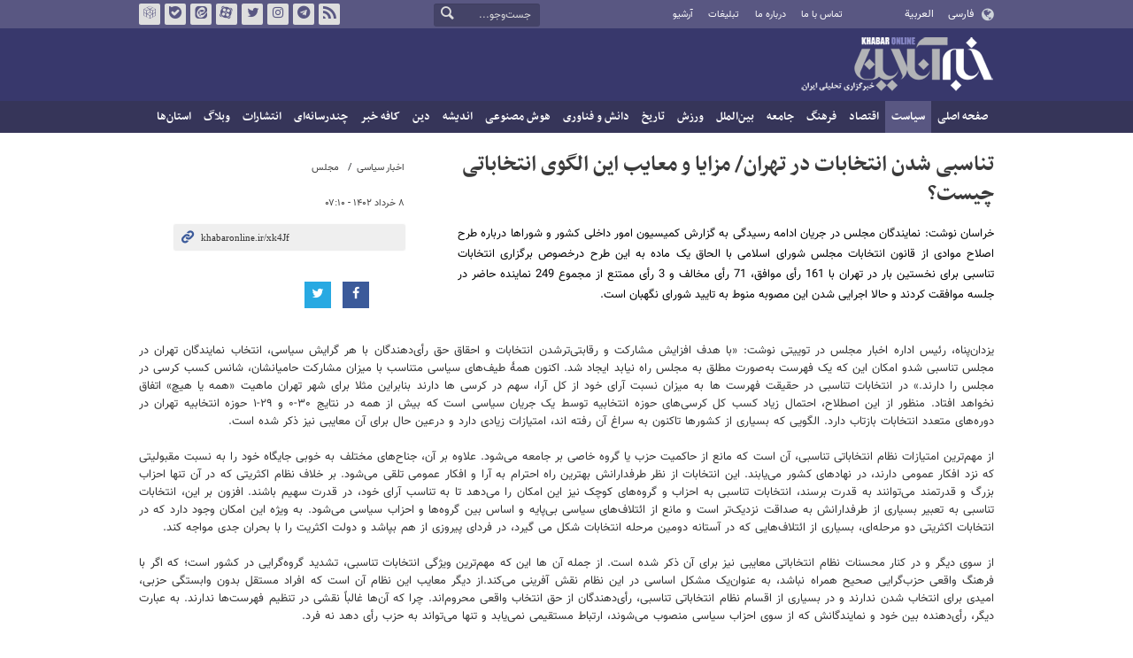

--- FILE ---
content_type: text/html;charset=UTF-8
request_url: https://www.khabaronline.ir/photo/1771214/%D8%AA%D9%86%D8%A7%D8%B3%D8%A8%DB%8C-%D8%B4%D8%AF%D9%86-%D8%A7%D9%86%D8%AA%D8%AE%D8%A7%D8%A8%D8%A7%D8%AA-%D8%AF%D8%B1-%D8%AA%D9%87%D8%B1%D8%A7%D9%86-%D9%85%D8%B2%D8%A7%DB%8C%D8%A7-%D9%88-%D9%85%D8%B9%D8%A7%DB%8C%D8%A8-%D8%A7%DB%8C%D9%86-%D8%A7%D9%84%DA%AF%D9%88%DB%8C-%D8%A7%D9%86%D8%AA%D8%AE%D8%A7%D8%A8%D8%A7%D8%AA%DB%8C
body_size: 13661
content:
<!DOCTYPE html>
<html lang="fa" dir="rtl" xmlns="http://www.w3.org/1999/xhtml"><head>
        <title>خبرآنلاین - تناسبی شدن انتخابات در تهران/ مزایا و معایب این الگوی انتخاباتی چیست؟</title>
    <meta itemprop="inLanguage" content="fa" />
    <meta itemprop="name" name="twitter:title" property="dc.title" content="تناسبی شدن انتخابات در تهران/ مزایا و معایب این الگوی انتخاباتی چیست؟" />
    <meta name="description" property="dc.description" content="خراسان نوشت: نمایندگان مجلس در جریان ادامه رسیدگی به گزارش کمیسیون امور داخلی کشور و شوراها درباره طرح اصلاح موادی از قانون انتخابات مجلس شورای اسلامی با الحاق یک ماده به این طرح درخصوص برگزاری انتخابات تناسبی برای نخستین بار در تهران با 161 رأی موافق، 71 رأی مخالف و 3 رأی ممتنع از مجموع 249 نماینده حاضر در جلسه موافقت کردند و حالا اجرایی شدن این مصوبه منوط به تایید شورای نگهبان است." />
    <meta property="og:type" content="article" />
    <meta name="twitter:url" property="og:url" content="https://www.khabaronline.ir/photo/1771214/تناسبی-شدن-انتخابات-در-تهران-مزایا-و-معایب-این-الگوی-انتخاباتی" />
    <meta property="article:modified_time" content="2023-05-29T02:40:04Z" />
    <meta property="article:section" content="اخبار سیاسی &gt; مجلس" />
    <meta name="keywords" property="article:tag" content="مجلس شورای اسلامی,رقابت انتخاباتی" />
    <meta property="article:publisher" content="مهر" />
    <meta property="nastooh:topic" content="Politics" />
    <meta property="nastooh:subtopic" content="parliament" />
    <meta property="nastooh:pageType" content="news" />
    <meta property="nastooh:newsType" content="تولید عکس" />
    <meta property="nastooh:publishDate" content="2023-05-29" />
    <meta property="nastooh:commentCount" content="na" />
    <meta property="nastooh:keywordCount" content="2" />
    <meta property="nastooh:bodyWordCount" content="medium" />
    <meta property="nastooh:code" content="1771214" />
    <meta property="nastooh:nid" content="1771214" />
    <meta property="og:title" itemprop="headline" content="تناسبی شدن انتخابات در تهران/ مزایا و معایب این الگوی انتخاباتی چیست؟" />
    <meta name="twitter:description" itemprop="description" property="og:description" content="خراسان نوشت: نمایندگان مجلس در جریان ادامه رسیدگی به گزارش کمیسیون امور داخلی کشور و شوراها درباره طرح اصلاح موادی از قانون انتخابات مجلس شورای اسلامی با الحاق یک ماده به این طرح درخصوص برگزاری انتخابات تناسبی برای نخستین بار در تهران با 161 رأی موافق، 71 رأی مخالف و 3 رأی ممتنع از مجموع 249 نماینده حاضر در جلسه موافقت کردند و حالا اجرایی شدن این مصوبه منوط به تایید شورای نگهبان است." />
    <meta name="thumbnail" itemprop="thumbnailUrl" content="https://media.khabaronline.ir/d/2022/09/11/1/5743232.jpg?ts=1662921360000" />
    <meta name="twitter:image" itemprop="image" property="og:image" content="https://media.khabaronline.ir/d/2022/09/11/4/5743232.jpg?ts=1662921360000" />
    <meta itemprop="datePublished" property="article:published_time" content="2023-05-29T03:40:04Z" />
    <meta itemprop="dateModified" property="article:modified" content="2023-05-29T03:40:04Z" />
    <meta name="twitter:card" content="summary_large_image" />
    <meta name="genre" itemprop="genre" content="تولید عکس" />
    <link rel="author" href="خبرآنلاین" />
        <link rel="canonical" href="https://www.khabaronline.ir/photo/1771214/تناسبی-شدن-انتخابات-در-تهران-مزایا-و-معایب-این-الگوی-انتخاباتی" />
    <link rel="amphtml" href="https://www.khabaronline.ir/amp/1771214/" />
    <meta name="robots" content="max-image-preview:large" />
    <link rel="alternate" type="application/rss+xml" href="https://www.khabaronline.ir/rss/tp/19" />
	<script data-schema="WebPage" type="application/ld+json">
    {"@context":"https://schema.org","@type":"ImageObject","mainEntityOfPage":{"@type":"WebPage","@id":"https://www.khabaronline.ir/photo/1771214/تناسبی-شدن-انتخابات-در-تهران-مزایا-و-معایب-این-الگوی-انتخاباتی","breadcrumb":"اخبار سیاسی > مجلس"},"inLanguage":"fa","genre":"تولید عکس","name":"تناسبی شدن انتخابات در تهران/ مزایا و معایب این الگوی انتخاباتی چیست؟","uploadDate":"2023-05-29T03:40:04Z","headline":"تناسبی شدن انتخابات در تهران/ مزایا و معایب این الگوی انتخاباتی چیست؟","datePublished":"2023-05-29T03:40:04Z","dateModified":"2023-05-29T02:40:04Z","author":{"@type":"Organization","name":"خبرگزاری خبرآنلاین - آخرین اخبار ایران و جهان | Khabaronline","url":"https://www.khabaronline.ir"},"publisher":{"@type":"Organization","name":"خبرگزاری خبرآنلاین - آخرین اخبار ایران و جهان | Khabaronline","url":"https://www.khabaronline.ir","logo":{"type":"ImageObject","width":"64","height":"64","url":"https://www.khabaronline.ir/resources/theme/khabaronline/img/favicon.ico"}},"thumbnailUrl":["https://media.khabaronline.ir/d/2022/09/11/1/5743232.jpg?ts=1662921360000","https://media.khabaronline.ir/d/2022/09/11/2/5743232.jpg?ts=1662921360000","https://media.khabaronline.ir/d/2022/09/11/3/5743232.jpg?ts=1662921360000","https://media.khabaronline.ir/d/2022/09/11/4/5743232.jpg?ts=1662921360000"],"description":"خراسان نوشت: نمایندگان مجلس در جریان ادامه رسیدگی به گزارش کمیسیون امور داخلی کشور و شوراها درباره طرح اصلاح موادی از قانون انتخابات مجلس شورای اسلامی با الحاق یک ماده به این طرح درخصوص برگزاری انتخابات تناسبی برای نخستین بار در تهران با 161 رأی موافق، 71 رأی مخالف و 3 رأی ممتنع از مجموع 249 نماینده حاضر در جلسه موافقت کردند و حالا اجرایی شدن این مصوبه منوط به تایید شورای نگهبان است.","url":"https://www.khabaronline.ir/photo/1771214/تناسبی-شدن-انتخابات-در-تهران-مزایا-و-معایب-این-الگوی-انتخاباتی","keywords":["مجلس شورای اسلامی","رقابت انتخاباتی"],"timeRequired":"PT1M25.6S","image":["https://media.khabaronline.ir/d/2022/09/11/4/5743232.jpg?ts=1662921360000","https://media.khabaronline.ir/d/2022/09/11/3/5743232.jpg?ts=1662921360000","https://media.khabaronline.ir/d/2022/09/11/2/5743232.jpg?ts=1662921360000"]}
    </script>
    <script type="application/ld+json">
    {"@context":"https://schema.org","@type":"BreadcrumbList","itemListElement":[{"@type":"ListItem","position":1,"name":"خبرگزاری خبرآنلاین - آخرین اخبار ایران و جهان | Khabaronline","item":"https://www.khabaronline.ir"},{"@type":"ListItem","position":2,"name":"اخبار سیاسی","item":"https://www.khabaronline.ir/service/Politics"},{"@type":"ListItem","position":3,"name":"مجلس","item":"https://www.khabaronline.ir/service/Politics/parliament"},{"@type":"ListItem","position":4,"name":"تناسبی شدن انتخابات در تهران/ مزایا و معایب این الگوی انتخاباتی چیست؟","item":"https://www.khabaronline.ir/photo/1771214/تناسبی-شدن-انتخابات-در-تهران-مزایا-و-معایب-این-الگوی-انتخاباتی"}]}
    </script>
    <meta charset="utf-8" />
    <meta http-equiv="X-UA-Compatible" content="IE=edge,chrome=1" />
    <meta http-equiv="Content-Language" content="fa" />
    <meta name="viewport" content="width=device-width, initial-scale=1.0" /><link rel="manifest" href="/manifest.json">

<meta name="pg_app_id" content="63c64f3a4facd90f6f1149d2" />

<style>@media (max-width: 575.98px) { html[lang="fa"][dir="rtl"] > body { margin-bottom: 170px; } }</style>

<script type="text/javascript">
                (function (){
                  const head = document.getElementsByTagName("head")[0];
                  const script = document.createElement("script");
                  script.type = "text/javascript";
                  script.async = true;
                  script.src = "https://s1.mediaad.org/serve/khabaronline.ir/loader.js";
                  head.appendChild(script);
                })();
            </script>

<!-- ad-heights -->
<style>
#box577/*, #box516*/, #box331 { width: 100%; height: auto; }
#box577 { aspect-ratio:620/208; }
#box516 { height: 50px; }
@media (min-width: 992px) { #box516 { height: 76px; } }
#box331 { aspect-ratio:620/77; }
</style>
    <link rel="shortcut icon" href="/resources/theme/khabaronline/img/favicon.ico" type="image/x-icon" />
    <link rel="search" type="application/opensearchdescription+xml" title="خبرآنلاین" href="https://www.khabaronline.ir/opensearch.xhtml" />
    <meta property="og:site_name" content="خبرآنلاین" />
    <meta property="og:locale" content="fa" />
    <meta name="generator" content="www.nastooh.ir" />
    <meta name="language" content="fa" />
    <meta name="rating" content="General" />
    <meta name="copyright" content="© 2025 www.khabaronline.ir. All rights reserved." />
    <meta name="expires" content="never" />
    <meta name="publisher" content="خبرگزاری خبرآنلاین - آخرین اخبار ایران و جهان | Khabaronline" />
    <meta name="dc.publisher" content="خبرگزاری خبرآنلاین - آخرین اخبار ایران و جهان | Khabaronline" />
    <meta name="date" content="2026-01-23 T 07:23:36 +0330" />
        <link href="/resources/theme/khabaronline/css/style.css?_=20251201-5" type="text/css" rel="stylesheet" /></head>
    <body class="rtl  ">
<div id="header-ad" class="d-xs-block d-sm-block d-md-none d-lg-none">
    <div class="container">
    </div>
</div>
<header id="header">
    <div id="masthead">
        <div class="container">
            <div class="row">
                <div class="col-5 col-sm-2">
                    <ul class="languages-menu">
                        <li><a href="">فارسی</a></li>
                        <li><a href="//arabic.khabaronline.ir">العربية</a></li>
                        <li><a href="//english.khabaronline.ir">English</a></li>
                    </ul>
                </div>
                <div class="col-7 col-sm-4">
                    <ul class="nav-menu">
                        <li><a href="https://www.khabaronline.ir/news/1940521/">تماس با ما</a></li>
                        <li><a href="https://www.khabaronline.ir/news/822035">درباره ما</a></li>
                        <li><a href="https://www.khabaronline.ir/news/822019">تبلیغات</a></li>
                        <li><a href="https://www.khabaronline.ir/archive"><i class="/archive"></i>آرشیو</a></li>
                    </ul>
                    
                </div>
                <div class="col-12 col-sm-2">
                    <div class="search" id="header-search">
                        <div class="close d-md-none d-lg-none" data-toggle="toggle" data-target="#header-search">×</div>
                        <form method="get" action="/search" role="form">
                            <div class="input-group">
                                <input type="text" placeholder="جست‌وجو..." value="" name="q" />
                                <button class="unstyled" type="submit"><i class="icon-search"></i></button>
                            </div>
                        </form>
                    </div>
                </div>
                <div class="col-12 col-sm-4">
                    <ul class="tools-menu">
                        <li><a href="/rss-help"><i class="icon-rss"></i>فید خبرآنلاین</a></li>
                        <li><a href="https://t.me/khabaronline_ir"><i class="icon-telegram"></i>تلگرام خبرآنلاین</a></li>
                        <li><a href="https://www.instagram.com/khabaronline_newsagency"><i class="icon-instagram"></i>اینستاگرام خبرآنلاین</a></li>
                        <li><a href="https://twitter.com/khabaronlinee"><i class="icon-twitter"></i>تویتر خبرآنلاین</a></li>
                        <li><a href="https://www.aparat.com/khabaronline"><i class="icon-aparat"></i>آپارات خبرآنلاین</a></li>
                        <li><a href="https://eitaa.com/khabaronline_plus"><i class="icon-eitaa"></i>ایتا</a></li>
                        <li><a href="https://ble.ir/khabaronline_plus"><i class="icon-bale"></i>بله</a></li>
                        <li><a href="https://rubika.ir/khabaronline"><i class="icon-rubika"></i>روبیکا</a></li>
                    </ul>
                    <div class="date">جمعه ۳ بهمن ۱۴۰۴</div>
                </div>
            </div>
        </div>
    </div>
    <div class="container">
        <div class="row">
            <div class="col-12 col-sm-5 col-md-6 col-lg-6 col-xl-7">
                    <a href="/" class="logo">خبرآنلاین</a>
            </div>
            <div class="col-12 col-sm-7 col-md-6 col-lg-6 col-xl-5">
            </div>
            <div class="col-12 d-sm-none">
                <button type="button" data-toggle="come-in" data-target="#menu" class="d-sm-none btn"><i class="icon-menu"></i></button>
                <button type="button" data-toggle="toggle" data-target="#header-search" data-focus="#header-search input" class="d-sm-none btn"><i class="icon-search"></i></button>
            </div>
        </div>
    </div>
    <nav id="menu">
    <div class="container">
        <ul>
                    <li class="">
                    <a href="https://www.khabaronline.ir/">صفحه اصلی</a>
                </li>
                    <li class=" active has-child">
                    <a href="/service/Politics">سیاست</a>
                        <ul class="submenu">
                            <li class="">
                                <a href="/service/Politics/leader">رهبری</a>
                            </li>
                            <li class="">
                                <a href="/service/Politics/election">انتخابات</a>
                            </li>
                            <li class="">
                                <a href="/service/Politics/government">دولت</a>
                            </li>
                            <li class="">
                                <a href="/service/Politics/parties">احزاب و شخصیت‌ها</a>
                            </li>
                            <li class=" active">
                                <a href="/service/Politics/parliament">مجلس</a>
                            </li>
                            <li class="">
                                <a href="/service/Politics/military">نظامی</a>
                            </li>
                        </ul>
                </li>
                    <li class=" has-child">
                    <a href="/service/Economy">اقتصاد</a>
                        <ul class="submenu">
                            <li class="">
                                <a href="/service/Economy/macroeconomics">اقتصاد کلان</a>
                            </li>
                            <li class="">
                                <a href="/service/Economy/buy">بازار قیمت ها</a>
                            </li>
                            <li class="">
                                <a href="/service/Economy/house">مسکن</a>
                            </li>
                            <li class="">
                                <a href="/service/Economy/world-economy">جهان</a>
                            </li>
                            <li class="">
                                <a href="/service/Economy/political-economy">اقتصاد سیاسی</a>
                            </li>
                            <li class="">
                                <a href="/service/Economy/financial-market">بازار مالی</a>
                            </li>
                            <li class="">
                                <a href="/service/Economy/industry">صنعت</a>
                            </li>
                            <li class="">
                                <a href="/service/Economy/energy">انرژی</a>
                            </li>
                            <li class="">
                                <a href="/service/Economy/commerce">بازرگانی</a>
                            </li>
                            <li class="">
                                <a href="/service/Economy/market">بازار کار</a>
                            </li>
                            <li class="">
                                <a href="/service/Economy/agriculture">کشاورزی</a>
                            </li>
                            <li class="">
                                <a href="/service/Economy/business">کسب و کار</a>
                            </li>
                        </ul>
                </li>
                    <li class=" has-child">
                    <a href="/service/culture">فرهنگ</a>
                        <ul class="submenu">
                            <li class="">
                                <a href="/service/culture/cinema">سینما</a>
                            </li>
                            <li class="">
                                <a href="/service/culture/defence">دفاع مقدس</a>
                            </li>
                            <li class="">
                                <a href="/service/culture/television">تلویزیون</a>
                            </li>
                            <li class="">
                                <a href="/service/culture/comic">طنز و کاریکاتور</a>
                            </li>
                            <li class="">
                                <a href="/service/culture/literature">ادبیات</a>
                            </li>
                            <li class="">
                                <a href="/service/culture/music">موسیقی</a>
                            </li>
                            <li class="">
                                <a href="/service/culture/visual">تجسمی</a>
                            </li>
                            <li class="">
                                <a href="/service/culture/media">رسانه</a>
                            </li>
                            <li class="">
                                <a href="/service/culture/theatre">تئاتر</a>
                            </li>
                            <li class="">
                                <a href="/service/culture/book">کتاب</a>
                            </li>
                            <li class="">
                                <a href="/service/culture/cultural-management">مدیریت فرهنگی</a>
                            </li>
                        </ul>
                </li>
                    <li class=" has-child">
                    <a href="/service/society">جامعه</a>
                        <ul class="submenu">
                            <li class="">
                                <a href="/service/society/education">آموزش</a>
                            </li>
                            <li class="">
                                <a href="/service/society/health">سلامت</a>
                            </li>
                            <li class="">
                                <a href="/service/society/environment">محیط زیست</a>
                            </li>
                            <li class="">
                                <a href="/service/society/urban">شهری</a>
                            </li>
                            <li class="">
                                <a href="/service/society/social-damage">آسیب‌ها</a>
                            </li>
                            <li class="">
                                <a href="/service/society/family">خانواده</a>
                            </li>
                            <li class="">
                                <a href="/service/society/judiciary">قضایی</a>
                            </li>
                            <li class="">
                                <a href="/service/society/events">حوادث</a>
                            </li>
                            <li class="">
                                <a href="/service/society/fun">سرگرمی</a>
                            </li>
                            <li class="">
                                <a href="/service/society/police">پلیس</a>
                            </li>
                            <li class="">
                                <a href="/service/society/problems">مشکلات مردم</a>
                            </li>
                            <li class="">
                                <a href="/service/society/life-style">سبک زندگی</a>
                            </li>
                            <li class="">
                                <a href="/service/society/heritage">میراث فرهنگی و گردشگری</a>
                            </li>
                        </ul>
                </li>
                    <li class=" has-child">
                    <a href="/service/World">بین‌الملل</a>
                        <ul class="submenu">
                            <li class="">
                                <a href="/service/World/americas">آمریکا</a>
                            </li>
                            <li class="">
                                <a href="/service/World/asia">آسیا</a>
                            </li>
                            <li class="">
                                <a href="/service/World/middle-east">خاورمیانه</a>
                            </li>
                            <li class="">
                                <a href="/service/World/oceanic">اقیانوسیه</a>
                            </li>
                            <li class="">
                                <a href="/service/World/africa">آفریقا</a>
                            </li>
                            <li class="">
                                <a href="/service/World/central-asia-caucuss">آسیای میانه و قفقاز</a>
                            </li>
                            <li class="">
                                <a href="/service/World/diplomacy">دیپلماسی</a>
                            </li>
                            <li class="">
                                <a href="/service/World/nuclear">انرژی هسته‌ای</a>
                            </li>
                            <li class="">
                                <a href="/service/World/europe">اروپا</a>
                            </li>
                            <li class="">
                                <a href="/service/World/china">چین</a>
                            </li>
                        </ul>
                </li>
                    <li class=" has-child">
                    <a href="/service/sport">ورزش</a>
                        <ul class="submenu">
                            <li class="">
                                <a href="/service/sport/iran-soccer">فوتبال ملی</a>
                            </li>
                            <li class="">
                                <a href="/service/sport/primiere-league">لیگ برتر</a>
                            </li>
                            <li class="">
                                <a href="/service/sport/world-soccer">فوتبال جهان</a>
                            </li>
                            <li class="">
                                <a href="/service/sport/MartialArts">ورزش‌های رزمی</a>
                            </li>
                            <li class="">
                                <a href="/service/sport/wrestling">کشتی و وزنه‌برداری</a>
                            </li>
                            <li class="">
                                <a href="/service/sport/volleyball">والیبال</a>
                            </li>
                            <li class="">
                                <a href="/service/sport/baskelball">بسکتبال</a>
                            </li>
                            <li class="">
                                <a href="/service/sport/olympic">المپيك و پارالمپيك</a>
                            </li>
                            <li class="">
                                <a href="/service/sport/sport-management">مدیریت ورزش</a>
                            </li>
                            <li class="">
                                <a href="/service/sport/other-sports">دیگر ورزش‌ها</a>
                            </li>
                            <li class="">
                                <a href="/service/sport/new-sports">ورزش‌های جدید</a>
                            </li>
                        </ul>
                </li>
                    <li class=" has-child">
                    <a href="/service/History">تاریخ</a>
                        <ul class="submenu">
                            <li class="">
                                <a href="/service/History/world-History">تاریخ جهان</a>
                            </li>
                            <li class="">
                                <a href="/service/History/Iran-History">تاریخ ایران</a>
                            </li>
                        </ul>
                </li>
                    <li class=" has-child">
                    <a href="/service/science">دانش و فناوری</a>
                        <ul class="submenu">
                            <li class="">
                                <a href="/service/science/startup">استارت آپ</a>
                            </li>
                            <li class="">
                                <a href="/service/science/car">خودرو</a>
                            </li>
                            <li class="">
                                <a href="/service/science/pseudoscience">شبه علم</a>
                            </li>
                            <li class="">
                                <a href="/service/science/astronomy">نجوم</a>
                            </li>
                            <li class="">
                                <a href="/service/science/internet">اینترنت</a>
                            </li>
                            <li class="">
                                <a href="/service/science/armament">جنگ افزار</a>
                            </li>
                            <li class="">
                                <a href="/service/science/medical">پزشکی</a>
                            </li>
                            <li class="">
                                <a href="/service/science/technology">فناوری</a>
                            </li>
                            <li class="">
                                <a href="/service/science/game">بازی</a>
                            </li>
                            <li class="">
                                <a href="/service/science/nature">طبیعت</a>
                            </li>
                            <li class="">
                                <a href="/service/science/fundamental-knowledge">دانش‌های بنیادی</a>
                            </li>
                        </ul>
                </li>
                    <li class=" has-child">
                    <a href="/service/Ai-news">هوش مصنوعی</a>
                        <ul class="submenu">
                            <li class="">
                                <a href="/service/Ai-news/Ai_iran">هوش مصنوعی در ایران</a>
                            </li>
                            <li class="">
                                <a href="/service/Ai-news/Ai_world">هوش مصنوعی در جهان</a>
                            </li>
                        </ul>
                </li>
                    <li class="">
                    <a href="/service/thought">اندیشه</a>
                </li>
                    <li class="">
                    <a href="/service/religion">دین</a>
                </li>
                    <li class="">
                    <a href="/service/Kafe">کافه خبر</a>
                </li>
                    <li class=" has-child">
                    <a href="/service/multimedia">چندرسانه‌ای</a>
                        <ul class="submenu">
                            <li class="">
                                <a href="/service/multimedia/movie">فیلم</a>
                            </li>
                            <li class="">
                                <a href="/service/multimedia/picture">عکس</a>
                            </li>
                            <li class="">
                                <a href="/service/multimedia/voice">صدا</a>
                            </li>
                            <li class="">
                                <a href="/service/multimedia/podcast">پادکست</a>
                            </li>
                        </ul>
                </li>
                    <li class="">
                    <a href="/service/Publishers">انتشارات</a>
                </li>
                    <li class="">
                    <a href="/service/weblog">وبلاگ</a>
                </li>
                    <li class=" has-child">
                    <a href="/service/provinces">استان‌ها</a>
                        <ul class="submenu">
                            <li class="">
                                <a href="/service/provinces/Azarbayjansharghi">آذربایجان شرقی</a>
                            </li>
                            <li class="">
                                <a href="/service/provinces/Azarbayjangharbi">آذربایجان غربی</a>
                            </li>
                            <li class="">
                                <a href="/service/provinces/ardebil">اردبیل</a>
                            </li>
                            <li class="">
                                <a href="/service/provinces/Esfehan">اصفهان</a>
                            </li>
                            <li class="">
                                <a href="/service/provinces/Alborz">البرز</a>
                            </li>
                            <li class="">
                                <a href="/service/provinces/ilam">ایلام</a>
                            </li>
                            <li class="">
                                <a href="/service/provinces/boushehr">بوشهر</a>
                            </li>
                            <li class="">
                                <a href="/service/provinces/Chaharmahal-and-Bakhtiari">چهارمحال و بختیاری</a>
                            </li>
                            <li class="">
                                <a href="/service/provinces/Khorasan-jonobi">خراسان جنوبی</a>
                            </li>
                            <li class="">
                                <a href="/service/provinces/Khorasan-razavi">خراسان رضوی</a>
                            </li>
                            <li class="">
                                <a href="/service/provinces/Khorasan-shomali">خراسان شمالی</a>
                            </li>
                            <li class="">
                                <a href="/service/provinces/Khozestan">خوزستان</a>
                            </li>
                            <li class="">
                                <a href="/service/provinces/tehran">استان تهران</a>
                            </li>
                            <li class="">
                                <a href="/service/provinces/zanjan">زنجان</a>
                            </li>
                            <li class="">
                                <a href="/service/provinces/semnan">سمنان</a>
                            </li>
                            <li class="">
                                <a href="/service/provinces/s">سیستان و بلوچستان</a>
                            </li>
                            <li class="">
                                <a href="/service/provinces/Fars">فارس</a>
                            </li>
                            <li class="">
                                <a href="/service/provinces/Gazvin">قزوین</a>
                            </li>
                            <li class="">
                                <a href="/service/provinces/qum">قم</a>
                            </li>
                            <li class="">
                                <a href="/service/provinces/golestan">گلستان</a>
                            </li>
                            <li class="">
                                <a href="/service/provinces/Gilan">گیلان</a>
                            </li>
                            <li class="">
                                <a href="/service/provinces/LORESTAN">لرستان</a>
                            </li>
                            <li class="">
                                <a href="/service/provinces/Mazandaran">مازندران</a>
                            </li>
                            <li class="">
                                <a href="/service/provinces/markazi">مرکزی</a>
                            </li>
                            <li class="">
                                <a href="/service/provinces/Hormozgan">هرمزگان</a>
                            </li>
                            <li class="">
                                <a href="/service/provinces/hamedan">همدان</a>
                            </li>
                            <li class="">
                                <a href="/service/provinces/kordestan">کردستان</a>
                            </li>
                            <li class="">
                                <a href="/service/provinces/kerman">کرمان</a>
                            </li>
                            <li class="">
                                <a href="/service/provinces/kermanshah">کرمانشاه</a>
                            </li>
                            <li class="">
                                <a href="/service/provinces/ko">کهگیلویه و بویراحمد</a>
                            </li>
                            <li class="">
                                <a href="/service/provinces/yazd">یزد</a>
                            </li>
                            <li class="">
                                <a href="/service/provinces/fz">مناطق آزاد</a>
                            </li>
                            <li class="">
                                <a href="/service/provinces/fzkish">منطقه آزاد کیش</a>
                            </li>
                        </ul>
                </li>
        </ul>
    </div>
    </nav>
</header>
    <main>
            <div class="container">
                <div class="row">
                    <div class="col-12">
                        <article id="photo" class="box item" itemscope="itemscope" itemtype="http://schema.org/NewsArticle">
                            <div class="item-header">
                                <div class="item-nav">
                                    <div>
                                        <ol class="breadcrumb">
                                            <li><a target="_blank" rel="index" href="/service/Politics">اخبار سیاسی</a></li>
                                            <li><a href="/service/Politics/parliament" rel="index" target="_blank">مجلس</a>
                                            </li>
                                        </ol>
                                    </div>
                                    <div class="item-date">
                                        <span>۸ خرداد ۱۴۰۲ - ۰۷:۱۰</span>
                                    </div>
                                    <div>
                                        <div class="short-link-container">
                                            <div class="form-group">
                                                <i class="icon-link"></i>
                                                <input type="text" class="clean" value="khabaronline.ir/xk4Jf" readonly="readonly" />
                                            </div>
                                        </div>
                                    </div>
                                    <div class="item-sharing">
                                        <ul>
                                            <li class="fb"><a href="http://www.facebook.com/sharer.php?u="><i class="icon-facebook"></i></a></li>
                                            <li class="tw"><a href="http://twitter.com/intent/tweet?url="><i class="icon-twitter"></i></a></li>
                                            
                                            
                                            <li class="download"></li>
                                        </ul>
                                    </div>
                                </div>
                                <div class="item-title">
                                    <h1 class="title" itemprop="headline"><a href="/photo/1771214/تناسبی-شدن-انتخابات-در-تهران-مزایا-و-معایب-این-الگوی-انتخاباتی">تناسبی شدن انتخابات در تهران/ مزایا و معایب این الگوی انتخاباتی چیست؟</a></h1>
                                </div>
                            </div>
                            <div class="item-summary">
                                <p class="introtext" itemprop="description">خراسان نوشت: نمایندگان مجلس در جریان ادامه رسیدگی به گزارش کمیسیون امور داخلی کشور و شوراها درباره طرح اصلاح موادی از قانون انتخابات مجلس شورای اسلامی با الحاق یک ماده به این طرح درخصوص برگزاری انتخابات تناسبی برای نخستین بار در تهران با 161 رأی موافق، 71 رأی مخالف و 3 رأی ممتنع از مجموع 249 نماینده حاضر در جلسه موافقت کردند و حالا اجرایی شدن این مصوبه منوط به تایید شورای نگهبان است. </p>
				                <div class="item-body"><p></p> 
<p>یزدان‌پناه، رئیس اداره اخبار مجلس در توییتی نوشت: «با هدف افزایش مشارکت و رقابتی‌ترشدن انتخابات و احقاق حق رأی‌دهندگان با هر گرایش سیاسی، انتخاب نمایندگان تهران در مجلس تناسبی شدو امکان این که یک فهرست به‌صورت مطلق به مجلس راه نیابد ایجاد شد. اکنون همۀ طیف‌های سیاسی متناسب با میزان مشارکت حامیانشان، شانس کسب کرسی در مجلس را دارند.» در انتخابات تناسبی در حقیقت فهرست ها به میزان نسبت آرای خود از کل آرا، سهم در کرسی ها دارند بنابراین مثلا برای شهر تهران ماهیت «همه یا هیچ» اتفاق نخواهد افتاد. منظور از این اصطلاح، احتمال زیاد کسب کل کرسی‌های حوزه انتخابیه توسط یک جریان سیاسی است که بیش از همه در نتایج ۳۰-۰ و ۲۹-۱ حوزه انتخابیه تهران در دوره‌های متعدد انتخابات بازتاب دارد. الگویی که بسیاری از کشورها تاکنون به سراغ آن رفته اند، امتیازات زیادی دارد و درعین حال برای آن معایبی نیز ذکر شده است.</p> 
<p>از مهم‌ترین امتیازات نظام انتخاباتی تناسبی، آن است که مانع از حاکمیت حزب یا گروه خاصی بر جامعه می‌شود. علاوه بر آن، جناح‌های مختلف به خوبی جایگاه خود را به نسبت مقبولیتی که نزد افکار عمومی دارند، در نهادهای کشور می‌یابند. این انتخابات از نظر طرفدارانش بهترین راه احترام به آرا و افکار عمومی تلقی می‌شود. بر خلاف نظام اکثریتی که در آن تنها احزاب بزرگ و قدرتمند می‌توانند به قدرت برسند، انتخابات تناسبی به احزاب و گروه‌های کوچک نیز این امکان را می‌دهد تا به تناسب آرای خود، در قدرت سهیم باشند. افزون بر این، انتخابات تناسبی به تعبیر بسیاری از طرفدارانش به صداقت نزدیک‌تر است و مانع از ائتلاف‌های سیاسی بی‌پایه و اساس بین گروه‌ها و احزاب سیاسی می‌شود. به ویژه این امکان وجود دارد که در انتخابات اکثریتی دو مرحله‌ای، بسیاری از ائتلاف‌هایی که در آستانه‌ دومین مرحله‌ انتخابات شکل می گیرد، در فردای پیروزی از هم بپاشد و دولت اکثریت را با بحران جدی مواجه کند.</p> 
<p>از سوی دیگر و در کنار محسنات نظام انتخاباتی معایبی نیز برای آن ذکر شده است. از جمله آن ها این که مهم‌ترین ویژگی انتخابات تناسبی، تشدید گروه‌گرایی در کشور است؛ که اگر با فرهنگ واقعی حزب‌گرایی صحیح همراه نباشد، به عنوان‌یک مشکل اساسی در این نظام نقش آفرینی می‌کند.از دیگر معایب این نظام آن است که افراد مستقل بدون وابستگی حزبی، امیدی برای انتخاب شدن ندارند و در بسیاری از اقسام نظام انتخاباتی تناسبی، رأی‌دهندگان از حق انتخاب واقعی محروم‌اند. چرا که آن‌ها غالباً نقشی در تنظیم فهرست‌ها ندارند. به عبارت دیگر، رأی‌دهنده بین خود و نمایندگانش که از سوی احزاب سیاسی منصوب می‌شوند، ارتباط مستقیمی نمی‌یابد و تنها می‌تواند به حزب رأی دهد نه فرد.</p> 
<p>2323</p></div>
                            </div>

                            <section class="box content story photoGall">
                                <div>
                                    <ul>
                                    </ul>
                                </div>
                            </section>

                            <div class="item-boxes">
                            <section class="box tags">
                                <header>
                                    <h2>برچسب‌ها</h2>
                                </header>
                                <div>
                                    <ul>
                                            <li><a href="/tag/%D9%85%D8%AC%D9%84%D8%B3+%D8%B4%D9%88%D8%B1%D8%A7%DB%8C+%D8%A7%D8%B3%D9%84%D8%A7%D9%85%DB%8C" rel="tag">مجلس شورای اسلامی</a></li>
                                            <li><a href="/tag/%D8%B1%D9%82%D8%A7%D8%A8%D8%AA+%D8%A7%D9%86%D8%AA%D8%AE%D8%A7%D8%A8%D8%A7%D8%AA%DB%8C" rel="tag">رقابت انتخاباتی</a></li>
                                    </ul>
                                </div>
                            </section>
            <section id="box355" class="box  no-header " style="" data-conf="{&quot;id&quot;:355}">
                <div><div id="sanjagh_1sm4bq"></div>

                </div>
                
            </section>
            <section id="box576" class="box ads item-ads-after-3rd-p list list-bullets bullet-icons hidden-img title-only d-none d-lg-block" style="background:#e5eaf2" data-conf="{&quot;id&quot;:576}">
                <header>
                    <h2 style=""><span>داغ ترین های لحظه</span>
                    </h2>
                </header>
                <div>
                    <ul>
                                <li class="خبر اقتباسی hot" data-conf="{}">
                                        <figure><a target="_self" rel="" href="/news/2172099/اینترنت-همراه-اول-وصل-شد" title="">
                                                <img src="https://media.khabaronline.ir/d/2026/01/18/2/6357566.jpg" alt="اینترنت «همراه اول» وصل شد؟" loading="lazy" />
                                        </a></figure>
<div class="desc">
    <h3><a href="/news/2172099/%D8%A7%DB%8C%D9%86%D8%AA%D8%B1%D9%86%D8%AA-%D9%87%D9%85%D8%B1%D8%A7%D9%87-%D8%A7%D9%88%D9%84-%D9%88%D8%B5%D9%84-%D8%B4%D8%AF" target="_self">اینترنت «همراه اول» وصل شد؟</a>
        
    </h3>
</div>
                                </li>
                                <li class="خبر اقتباسی" data-conf="{}">
                                        <figure><a target="_self" rel="" href="/news/2172080/فوری-پیام-مهم-پزشکیان-حاکمیت-برابر-آسیب-دیدگان-مسئول-است-در" title="">
                                                <img src="https://media.khabaronline.ir/d/2025/09/19/2/6294007.jpg" alt="فوری/ پیام مهم پزشکیان؛ حاکمیت برابر آسیب‌دیدگان مسئول است/ در رسیدگی به بازداشتی‌ها نهایت دقت را می‌کنیم/ مزدوران اعتراضات را به خشم نامقدس بدل کردند" loading="lazy" />
                                        </a></figure>
<div class="desc">
    <h3><a href="/news/2172080/%D9%81%D9%88%D8%B1%DB%8C-%D9%BE%DB%8C%D8%A7%D9%85-%D9%85%D9%87%D9%85-%D9%BE%D8%B2%D8%B4%DA%A9%DB%8C%D8%A7%D9%86-%D8%AD%D8%A7%DA%A9%D9%85%DB%8C%D8%AA-%D8%A8%D8%B1%D8%A7%D8%A8%D8%B1-%D8%A2%D8%B3%DB%8C%D8%A8-%D8%AF%DB%8C%D8%AF%DA%AF%D8%A7%D9%86-%D9%85%D8%B3%D8%A6%D9%88%D9%84-%D8%A7%D8%B3%D8%AA-%D8%AF%D8%B1" target="_self">فوری/ پیام مهم پزشکیان؛ حاکمیت برابر آسیب‌دیدگان مسئول است/ در رسیدگی به بازداشتی‌ها نهایت…</a>
        
    </h3>
</div>
                                </li>
                                <li class="خبر اقتباسی" data-conf="{}">
                                        <figure><a target="_self" rel="" href="/news/2171307/قطع-اینترنت-با-مغز-شما-همان-کاری-را-می-کند-که-ترک-مواد-مخدر" title="">
                                                <img src="https://media.khabaronline.ir/d/2026/01/20/2/6358555.jpg" alt="قطع اینترنت با مغز شما همان کاری را می‌کند که ترک مواد مخدر!" loading="lazy" />
                                        </a></figure>
<div class="desc">
    <h3><a href="/news/2171307/%D9%82%D8%B7%D8%B9-%D8%A7%DB%8C%D9%86%D8%AA%D8%B1%D9%86%D8%AA-%D8%A8%D8%A7-%D9%85%D8%BA%D8%B2-%D8%B4%D9%85%D8%A7-%D9%87%D9%85%D8%A7%D9%86-%DA%A9%D8%A7%D8%B1%DB%8C-%D8%B1%D8%A7-%D9%85%DB%8C-%DA%A9%D9%86%D8%AF-%DA%A9%D9%87-%D8%AA%D8%B1%DA%A9-%D9%85%D9%88%D8%A7%D8%AF-%D9%85%D8%AE%D8%AF%D8%B1" target="_self">قطع اینترنت با مغز شما همان کاری را می‌کند که ترک مواد مخدر!</a>
        
    </h3>
</div>
                                </li>
                                <li class="مصاحبه حضوری" data-conf="{}">
                                        <figure><a target="_self" rel="" href="/news/2171572/واکنش-رئیس-سازمان-صدا-و-سیما-به-ماجرای-جمع-آوری-دیش-های-ماهواره" title="">
                                                <img src="https://media.khabaronline.ir/d/2025/02/14/2/6182778.jpg" alt="واکنش رئیس سازمان صدا و سیما به ماجرای جمع‌آوری دیش‌های ماهواره" loading="lazy" />
                                        </a></figure>
<div class="desc">
    <h3><a href="/news/2171572/%D9%88%D8%A7%DA%A9%D9%86%D8%B4-%D8%B1%D8%A6%DB%8C%D8%B3-%D8%B3%D8%A7%D8%B2%D9%85%D8%A7%D9%86-%D8%B5%D8%AF%D8%A7-%D9%88-%D8%B3%DB%8C%D9%85%D8%A7-%D8%A8%D9%87-%D9%85%D8%A7%D8%AC%D8%B1%D8%A7%DB%8C-%D8%AC%D9%85%D8%B9-%D8%A2%D9%88%D8%B1%DB%8C-%D8%AF%DB%8C%D8%B4-%D9%87%D8%A7%DB%8C-%D9%85%D8%A7%D9%87%D9%88%D8%A7%D8%B1%D9%87" target="_self">واکنش رئیس سازمان صدا و سیما به ماجرای جمع‌آوری دیش‌های ماهواره</a>
        
    </h3>
</div>
                                </li>
                    </ul>
                </div>
                
            </section>
            <section id="box201" class="box related-items list list-bullets hidden-time title-only _types header-accent " style="background:#e5eaf2" data-conf="{&quot;id&quot;:201}">
                <header>
                    <h2 style="background:#e3e2e2"><span>خبرهای مرتبط</span>
                    </h2>
                </header>
                <div>
                    <ul>
                                <li class="تولید عکس" data-conf="{}">
<div class="desc">
    <h3><a href="/photo/1771132/%D9%85%D8%AC%D9%84%D8%B3-%D8%AA%D8%B5%D9%88%DB%8C%D8%A8-%DA%A9%D8%B1%D8%AF-%D8%A8%D8%B1%DA%AF%D8%B2%D8%A7%D8%B1%DB%8C-%D8%A7%D9%86%D8%AA%D8%AE%D8%A7%D8%A8%D8%A7%D8%AA-%D8%AA%D9%86%D8%A7%D8%B3%D8%A8%DB%8C-%D8%AF%D8%B1-%D8%AA%D9%87%D8%B1%D8%A7%D9%86-%D8%A8%D8%B1%D8%A7%DB%8C-%D9%86%D8%AE%D8%B3%D8%AA%DB%8C%D9%86" target="_blank" title="قدیمی‌تر از یکسال">مجلس تصویب کرد / برگزاری «انتخابات تناسبی» در تهران برای نخستین بار</a>
        
    </h3>
</div>
                                </li>
                                <li class="تولید عکس" data-conf="{}">
<div class="desc">
    <h3><a href="/photo/1770179/%D9%81%D8%B1%D8%A7%D8%AE%D9%88%D8%A7%D9%86-%D8%A7%D9%86%D8%AA%D8%AE%D8%A7%D8%A8%D8%A7%D8%AA%DB%8C-%D8%A8%D8%A7%D9%87%D9%86%D8%B1-%D8%A8%D9%87-%D9%87%D9%85%D9%87-%D8%B9%D8%A7%D8%B4%D9%82%D8%A7%D9%86-%D8%A7%DB%8C%D8%B1%D8%A7%D9%86" target="_blank" title="قدیمی‌تر از یکسال">فراخوان انتخاباتی باهنر به «همه عاشقان ایران» </a>
        
    </h3>
</div>
                                </li>
                                <li class="تولید عکس" data-conf="{}">
<div class="desc">
    <h3><a href="/photo/1769511/%D8%A7%D9%88%D9%84%DB%8C%D9%86-%D8%A7%D9%86%D8%AA%D8%AE%D8%A7%D8%A8%D8%A7%D8%AA-%D9%85%D8%AF%D8%B1%D9%86-%D8%A7%DB%8C%D8%B1%D8%A7%D9%86-%D8%AF%D8%B1-%D8%AF%D9%88%D8%B1%D9%87-%D9%82%D8%A7%D8%AC%D8%A7%D8%B1-%DA%86%DA%AF%D9%88%D9%86%D9%87-%D8%A8%D8%B1%DA%AF%D8%B2%D8%A7%D8%B1-%D8%B4%D8%AF" target="_blank" title="قدیمی‌تر از یکسال">اولین «انتخابات مدرن» ایران در دوره قاجار چگونه برگزار شد؟ + عکس </a>
        
    </h3>
</div>
                                </li>
                                <li class="_" data-conf="{}">
<div class="desc">
    <h3><a href="/news/1769118/%D9%85%D8%B5%D8%A8%D8%A7%D8%AD%DB%8C-%D9%85%D9%82%D8%AF%D9%85-%D9%82%D8%A7%D9%86%D9%88%D9%86-%D8%A7%D9%86%D8%AA%D8%AE%D8%A7%D8%A8%D8%A7%D8%AA-%D9%86%D8%A8%D8%A7%DB%8C%D8%AF-%D8%A8%D8%A7-%D8%B3%DB%8C%D8%A7%D8%B3%D8%AA-%D9%87%D8%A7%DB%8C-%D8%A7%D8%A8%D9%84%D8%A7%D8%BA%DB%8C-%D9%85%D8%BA%D8%A7%DB%8C%D8%B1" target="_blank" title="قدیمی‌تر از یکسال">مصباحی مقدم:  قانون انتخابات نباید با سیاست‌های ابلاغی مغایر باشد / دولت در ارائه…</a>
        
    </h3>
</div>
                                </li>
                    </ul>
                </div>
                
            </section>
                            </div>
                        </article>
            <section id="box307" class="box  no-header " style="" data-conf="{&quot;id&quot;:307}">
                <div><div id="pos-article-display-96918"></div>
                </div>
                
            </section>
            <section id="box557" class="box  no-header " style="" data-conf="{&quot;id&quot;:557}">
                <div><div style="margin:8px 0; clear:both;">
  <style>
    .cyt-ads-block {
      width: 100%;
      overflow: hidden;
      margin: 5px 0;
      margin-bottom: 40px;
    }

    .cyt-ad-content1 {
      border: 2px solid #000 !important;
      border-right: 1px solid #fc0 !important;
      background-color: #f1f82e !important;
      border-radius: 10px;
      padding: 7px;
      display: flex;
      justify-content: space-between;
      align-items: center;
      gap: 1px;
      direction: rtl;
      height: 200px; /* دسکتاپ و موبایل عادی */
      box-sizing: border-box;
    }

    .cyt-ad-image-holder {
      width: 37%;
      max-width: 200px;
      flex-shrink: 0;
    }

    .cyt-ad-image-holder img {
      width: 100%;
      height: auto;
      max-height: 180px;
      border-radius: 8px;
      display: block;
    }

    .cyt-ad-detail {
      width: 62%;
      text-align: right;
    }

    .cyt-ad-detail-title {
      margin: 1px 0 4px;
      font-size: 30px;
      font-weight: bold;
      color: #2d2d2d;
      line-height: 1.3;
      text-align: center;
    }

    .cyt-ad-detail-title a {
      color: #dd0f00 !important;
      text-decoration: none;
    }

    .cyt-ad-detail-title a:hover {
      text-decoration: underline;
    }

    .cyt-ad-detail-des p {
      text-align: center;
      margin: 0px 0 0;
      color: #000 !important;
      font-size: 16px;
    }

    .cyt-ad-detail-button55 {
      text-align: center;
      margin-top: 3px;
      padding-bottom: 3px;
    }

    .cyt-ad-detail-button55 a {
      font-size: 18px;
      color: #fff !important;
      background-color: #e60000;
      border-bottom: 2px solid #5d8133;
      display: inline-block;
      padding: 4px 10px;
      border-radius: 4px;
      text-decoration: none;
      font-weight: 500;
    }

    /* موبایل عادی */
    @media (max-width: 770px) {
      .cyt-ad-content1 {
        flex-direction: column;
        align-items: center;
        height: 230px; 
        padding: 4px;
      }
      .cyt-ad-image-holder {
        width: 50%;
        max-width: 170px;
      }
      .cyt-ad-detail {
        width: 100%;
        text-align: center;
      }
      .cyt-ad-detail-title {
        font-size: 25px;
      }
      .cyt-ad-detail-des p {
        font-size: 15px;
      }
    }

    @media (max-width: 380px) {
      .cyt-ad-content1 {
        height: auto; 
        min-height: 230px; 
      }
      .cyt-ad-image-holder img {
        max-height: 140px;
      }
    }
  </style>

  <div class="cyt-ads-block">
    <div class="cyt-ad-content1">
      <div class="cyt-ad-image-holder">
        <a href="https://isarclinic.com/?utm_source=khabaronline&utm_medium=khabaronline&utm_campaign=khabaronline" target="_blank" rel="nofollow">
          <img src="https://cdn.bartarinha.ir/servev2/vMglI0STpWYy/Bumv1zAHak0,/photo_2025-05-27_13-19-37.jpg" alt="ایمپلنت دندان" />
        </a>
      </div>
      <div class="cyt-ad-detail">
        <div class="cyt-ad-detail-title">
          <a href="https://isarclinic.com/?utm_source=khabaronline&utm_medium=khabaronline&utm_campaign=khabaronline" target="_blank">
            %۲۵ تخفیف ایمپلنت دندان دیجیتال
          </a>
        </div>
        <div class="cyt-ad-detail-des">
          <p>اقساطی با ضمانت مادام‌العمر</p>
          <div class="cyt-ad-detail-button55">
            <a href="https://isarclinic.com/?utm_source=khabaronline&utm_medium=khabaronline&utm_campaign=khabaronline" target="_blank">
              ویزیت و مشاوره رایگان ⇱
            </a>
          </div>
        </div>
      </div>
    </div>
  </div>
</div>

                </div>
                
            </section>
            <section id="box260" class="box  no-header " style="" data-conf="{&quot;id&quot;:260}">
                <div><div class="yn-bnr" id="ynpos-16022"></div>
                </div>
                
            </section>
            <section id="box321" class="box  no-header " style="" data-conf="{&quot;id&quot;:321}">
                <div><div id="pos-article-display-96921"></div>
                </div>
                
            </section>
            <section id="box427" class="box  no-header ads clean" style="" data-conf="{&quot;id&quot;:427}">
                <div><div id="pos-article-display-96922"></div>
                </div>
                
            </section>
            <section id="box532" class="box list list-bullets bullet-icons title-only _types" style="" data-conf="{&quot;id&quot;:532}">
                <header>
                    <h2 style=""><span>خدمات گردشگری</span>
                    </h2>
                </header>
                <div><div style="border:1px solid #ddd;padding: 5px; background-color: #eee">
<ul class="list bullet" style="text-align:right; ">
<a href="https://www.flytoday.ir/flight" target="_blank">خرید ارزان بلیط هواپیما از 900 ایرلاین</a></br>

<a href="https://www.flytoday.ir/hotel" target="_blank">رزرو ارزان 1.5 میلیون هتل در سراسر دنیا</a></br>

<a href="https://www.flytoday.ir/train" target="_blank">خرید آنلاین بلیط قطار با بهترین قیمت</a></br>
<a href="https://www.flytoday.ir/packagetour" target="_blank">انواع تورهای مسافرتی، برای هر نوع سلیقه</a></br>

<a href="https://www.flytoday.ir/visa" target="_blank">اخذ ویزای آنلاین 50 کشور در کوتاه‌ترین زمان</a></br>

<a href="https://www.flytoday.ir/insurance" target="_blank">صدور فوری انواع بیمه مسافرتی داخلی و خارجی</a>


    </ul>
</div>
                </div>
                
            </section>
        <section id="news-comment"></section>
        <section class="box header-outside comment-form">
            <header><h2>نظر شما</h2></header>
            <div>
                <form enctype="application/x-www-form-urlencoded" data-url="/rest/postcomment" role="form" data-toggle="validator" method="post" name="frmNewsComment" id="frmNewsComment" data-success="نظر شما با موفقیت ارسال شد." class="form-comment" data-error="اشکالی در ارسال نظر شما رخ داده‌است!" data-captcha-error="کد امنیتی اشتباه وارد شده است">
                     <div class="comment-info">
                        <div class="alert alert-info">شما در حال پاسخ به نظر «<span></span>» هستید.
                            <button type="button" class="close">× <span>لغو پاسخ</span></button>
                            <blockquote></blockquote>
                        </div>
                        <div class="comment-policies">
                        </div>
                    </div> 
                    <input type="hidden" value="frmNewsComment" name="frmNewsComment" />
                    <input type="hidden" value="1771214" name="newsId" id="newsId" />
                    <input type="hidden" value="0" name="reply" />
                    <input type="hidden" value="" name="parentId" />
                    <fieldset>
                        <div class="form-group name-group">
                            <label for="userName">نام</label>
                            <input type="text" id="userName" name="userName" placeholder="نام" maxlength="50" class="form-control" data-minlength="3" data-required-msg="لطفا نام خود را وارد کنید." />
                        </div>
                        <div class="form-group email-group">
                            <label for="userEmail">ایمیل</label>
                            <input type="email" placeholder="ایمیل" class="form-control ltr" id="userEmail" name="userEmail" maxlength="80" />
                        </div>
                        <div class="form-group text-group">
                            <label for="body">نظر شما *</label>
                            <textarea maxlength="1000" placeholder="نظر شما" data-required-msg="لطفاً نظر خود را وارد کنید." class="form-control" required="true" id="body" name="body" rows="5"></textarea>
                        </div><div class="form-group captcha-group">
                            <div class="captcha">
                                <input id="captchaKey" name="captchaKey" value="d4541a71caceda28440e8fdaeb24287e649b2ab2137ce644508cfce02cfc2f902a0f0a7ed6fbd545fffb7123c38b143546141085b303750e86ea5329e180f7dea0e4efe5a2def327105e09772f0ac53d067521b2516d8c711be3900036707bdd" type="hidden" />
                                <label for="number"><i class="req">*</i> لطفا حاصل عبارت را در جعبه متن روبرو وارد کنید</label>
                                <div class="ltr">
                                    <div class="captcha-image d-inline-block">4 + 5 =
                                    </div>
                                    <div class="captcha-input d-inline-block">
                                        <input type="number" name="captchaText" id="captchaText" required="required" data-required-msg="حاصل عبارت را وارد کنید." />
                                    </div>
                                </div>
                            </div></div>
                        <div class="form-group submit-group">
                            <button class="btn btn-default" id="btnSave">ارسال</button>
                            <div class="msg"></div>
                        </div>
                    </fieldset>
                </form>
            </div>
        </section>
                    </div>
                </div>
            </div>
        
    </main>
    <footer id="footer">
        <div class="container">
            
            <div class="responsive-tools row">
                <div class="col-12">
                    <div class="toggle-versions">
                        <a id="desktop-version" href="#" class="btn btn-info d-inline-block d-md-none">نسخه دسکتاپ</a>
                        <a id="mobile-version" href="#" class="btn btn-info d-none d-md-inline-block">نسخه موبایل</a>
                    </div>
                </div>
            </div>
        </div>
        <div id="copyright">
            <div class="container">
                <div class="row">
                    <div class="col-12 col-lg-6">
                        <div id="footer-logo">
                            <a href="/">
                                <img src="/resources/theme/khabaronline/img/logo_invert.png" alt="" />
                            </a>
                        </div>
                    </div>
                    <div class="col-12 col-lg-6">
                        
                        
                        <p class="copyright-text">تمامی حقوق این سایت برای خبرآنلاین محفوظ است.
نقل مطالب با ذکر منبع بلامانع است. <br />
Copyright © 2025 khabaronline News Agancy, All rights reserved</p>
                        <div class="poweredby">
                            <a title="Nastooh Saba Newsroom" target="_blank" href="http://www.nastooh.ir">
                                <img src="/resources/theme/khabaronline/img/nastooh-logo.png" width="36" height="14" alt="Nastooh Saba Newsroom" />طراحی و تولید: نستوه
                            </a>

                        </div>
                    </div>
                </div>
            </div>
        </div>
    </footer>
	<script src="/resources/theme/global/js/vendor/jquery-3.6.3.min.js"></script>
    
    <script src="/resources/theme/global/js/plyr/plyr.min.js"></script>
    <script src="/resources/theme/global/js/vendor/slick.min.js"></script>
    <script src="/resources/theme/global/js/global-2.1.min.js?_=20251126"></script>
    <script src="/resources/theme/khabaronline/js/main.min.js?_=20251201-2"></script><!-- vast -->
<script type="text/javascript">
!function () {
var head = document.getElementsByTagName("head")[0];
var meta = document.createElement("meta");
var vast_urls =['https://video.tavoos.net/services/vast/9zLsN81a-a4NL-pvYW-KKQ9-fsEUh3GPLF07/7538', ] ;
meta.setAttribute('content', vast_urls[Math.floor(Math.random() * vast_urls.length)]);
meta.setAttribute('property', 'nastooh:vasturl');
head.appendChild(meta);
}();
</script>


<div class="yn-bnr stick-pos has-close" id="ynpos-16012"></div>

<script>
            !function(e,t,n){e.yektanetAnalyticsObject=n,e[n]=e[n]||function(){e[n].q.push(arguments)},e[n].q=e[n].q||[];var a=t.getElementsByTagName("head")[0],r=new Date,c="https://cdn.yektanet.com/superscript/GKCUwSyc/native-khabaronline.ir-37854/yn_pub.js?v="+r.getFullYear().toString()+"0"+r.getMonth()+"0"+r.getDate()+"0"+r.getHours(),s=t.createElement("link");s.rel="preload",s.as="script",s.href=c,a.appendChild(s);var l=t.createElement("script");l.async=!0,l.src=c,a.appendChild(l)}(window,document,"yektanet");
        </script>


<script type="text/javascript">
	now = new Date();
	var head = document.getElementsByTagName('head')[0];
	var script = document.createElement('script');
	script.async = true;
	script.type = 'text/javascript';
	var script_address = 'https://cdn.yektanet.com/template/bnrs/yn_bnr.min.js';
	script.src = script_address + '?v=' + now.getFullYear().toString() + '0' + now.getMonth() + '0' + now.getDate() + '0' + now.getHours();
	head.appendChild(script);
</script>









<!-- Google tag (gtag.js) -->
<script async src="https://www.googletagmanager.com/gtag/js?id=G-5YE0SKP4DD"></script>
<script>
  window.dataLayer = window.dataLayer || [];
  function gtag(){dataLayer.push(arguments);}
  gtag('js', new Date());

  gtag('config', 'G-5YE0SKP4DD');
</script>




<!--
<script type="text/javascript">
(function () {
var now = new Date();
var head = document.getElementsByTagName('head')[0];
var script = document.createElement('script');
script.async = true;
var script_address = 'https://player.tavoos.net/jwplayer-nastooh.js';
script.charset = "utf-8";
script.src = script_address + '?v=' + now.getFullYear().toString() + '0' + now.getMonth() ;
script.id = "jwplayer_player_js";
script.setAttribute("meta-vast", "nastooh:vasturl");
head.appendChild(script);
})();
</script>
-->






            <script src="/resources/theme/global/js/fancybox/v3.3.5-modified/jquery.fancybox.min.js"></script>
    </body>
</html>